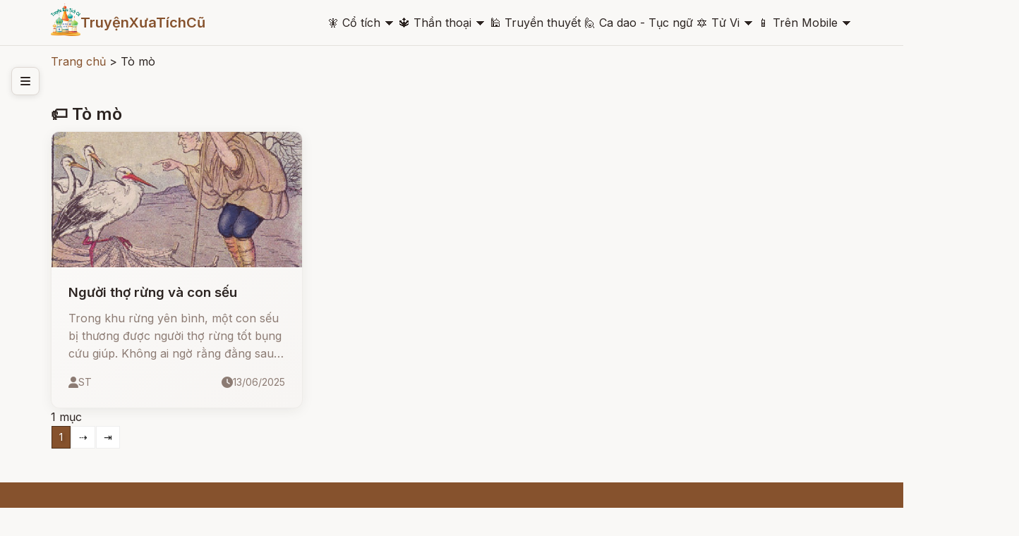

--- FILE ---
content_type: text/html; charset=utf-8
request_url: https://www.google.com/recaptcha/api2/aframe
body_size: 182
content:
<!DOCTYPE HTML><html><head><meta http-equiv="content-type" content="text/html; charset=UTF-8"></head><body><script nonce="acBMseDTrwqaqfCYcFzGYg">/** Anti-fraud and anti-abuse applications only. See google.com/recaptcha */ try{var clients={'sodar':'https://pagead2.googlesyndication.com/pagead/sodar?'};window.addEventListener("message",function(a){try{if(a.source===window.parent){var b=JSON.parse(a.data);var c=clients[b['id']];if(c){var d=document.createElement('img');d.src=c+b['params']+'&rc='+(localStorage.getItem("rc::a")?sessionStorage.getItem("rc::b"):"");window.document.body.appendChild(d);sessionStorage.setItem("rc::e",parseInt(sessionStorage.getItem("rc::e")||0)+1);localStorage.setItem("rc::h",'1768881204789');}}}catch(b){}});window.parent.postMessage("_grecaptcha_ready", "*");}catch(b){}</script></body></html>

--- FILE ---
content_type: application/javascript
request_url: http://truyenxuatichcu.com/templates/tale-haven-studio/js/items.js
body_size: 292
content:
/**
 * Created by TranThanhTuan on 7/23/2014.
 */
var items={
    download: function(key) {
        $.post( $('#rootSite').val()+"/?mod=items&act=countDownload" , { key:key });
    }
};

$(document).ready(function(){
    $('.item-download').click(
        function(event) {
            var key = $(this).attr('key');
            if( key && key != '' && key != undefined ) {
                items.download(key);
            }
        }
    );
});